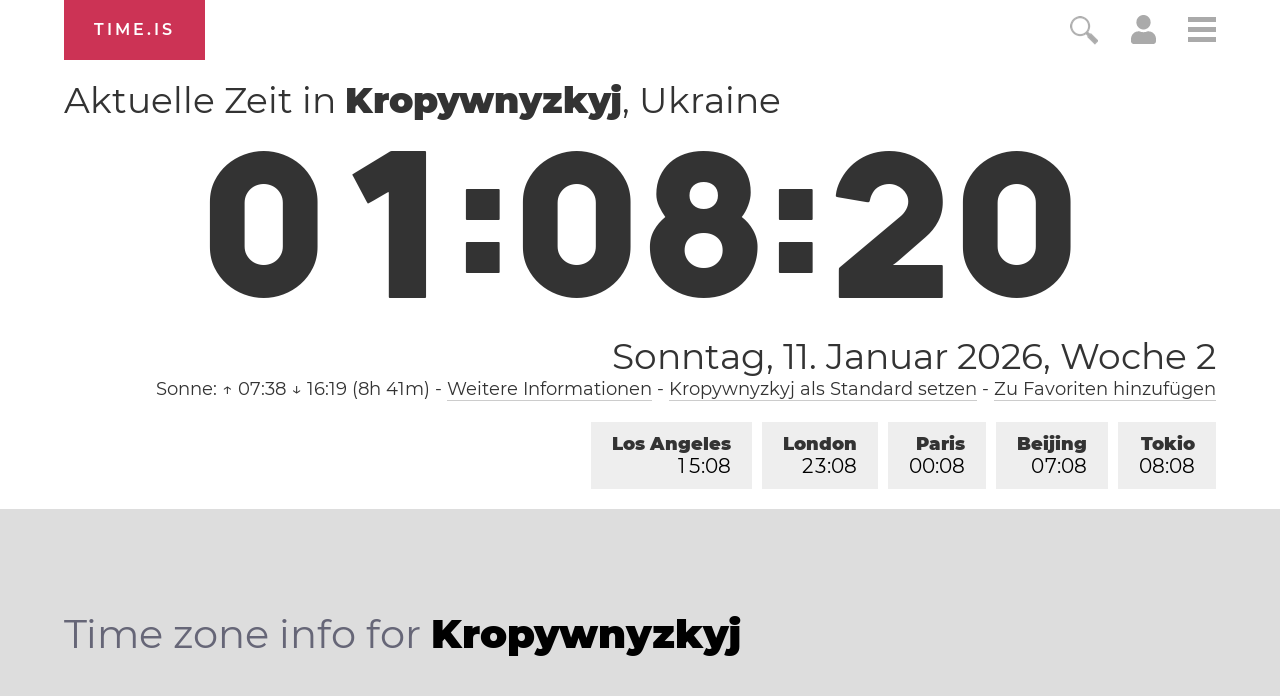

--- FILE ---
content_type: text/html; charset=utf-8
request_url: https://time.is/t1/?de.0.10.201.0P.0.713.1768086496491.1768086494817..N
body_size: -134
content:
1768086496585
0
713_(UTC,_UTC+00:00)
1768086496491


<br/><br/>Time.is is for humans. To use from scripts and apps, please ask about our API. Thank you!

--- FILE ---
content_type: text/plain;charset=UTF-8
request_url: https://c.pub.network/v2/c
body_size: -253
content:
1677c313-7547-4448-9a59-98e2386a8e31

--- FILE ---
content_type: text/plain;charset=UTF-8
request_url: https://c.pub.network/v2/c
body_size: -110
content:
f05a85c7-4229-4a2c-a74b-9fd7b98669ef